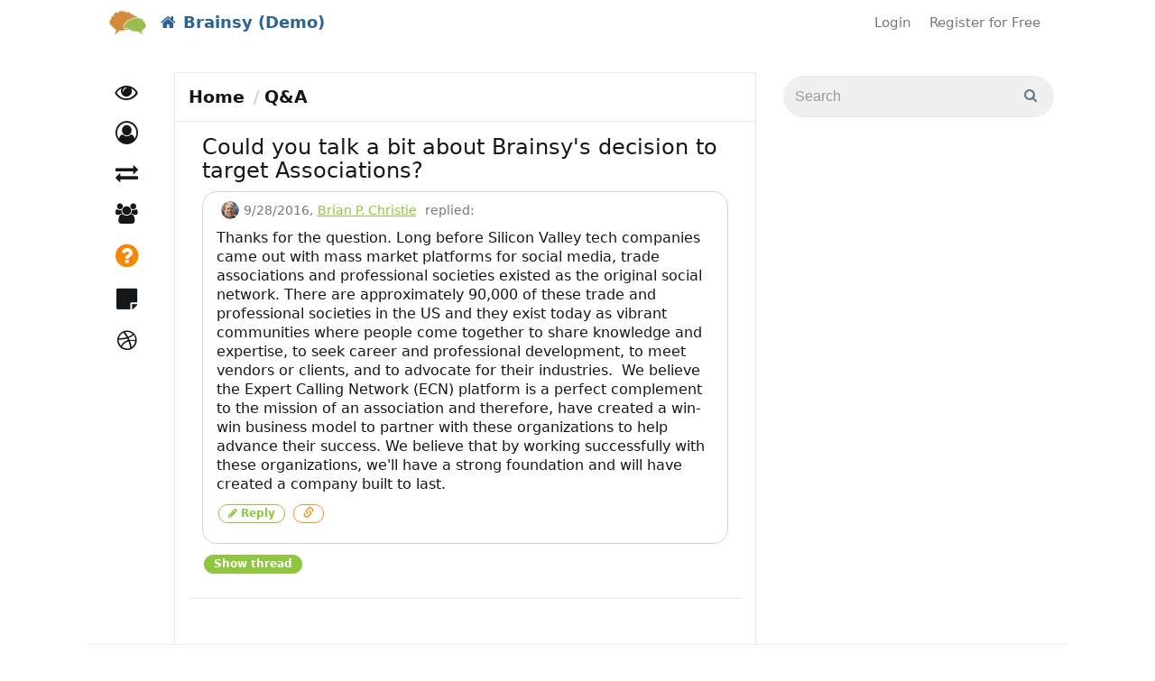

--- FILE ---
content_type: text/html; charset=utf-8
request_url: https://eco.brainsy.com/ask/brianchristie/could-you-talk-a-bit-about-brainsy-s-decision-to-target-associations
body_size: 17429
content:

<!DOCTYPE html>

<html>
<head>
	
	<link rel="dns-prefetch" href="https://www.gstatic.com">
	<link rel="dns-prefetch" href="https://www.google.com">
	<link rel="dns-prefetch" href="https://fonts.gstatic.com">
	<link rel="dns-prefetch" href="https://platform.twitter.com">
	<link rel="dns-prefetch" href="https://www.youtube.com">
	<link rel="dns-prefetch" href="https://www.google-analytics.com">
	<link rel="dns-prefetch" href="https://fonts.googleapis.com">
	<link rel="dns-prefetch" href="https://cdn.syndication.twimg.com">
	<link rel="dns-prefetch" href="https://syndication.twitter.com">
	<link rel="dns-prefetch" href="https://googleads.g.doubleclick.net">

	<meta name="viewport" content="width=device-width, initial-scale=1.0" />
			<title>Could you talk a bit about Brainsy&#39;s decision to target Associations?  - Brainsy Demo</title>
	
	<meta name="description" content='Brian P. Christie replied to . Could you talk a bit about Brainsy&#39;s decision to target Associations? ' />
	<meta name="keywords" content='Brainsy, Branded Media Marketing, Monetize your expertise' />
	<link rel='shortcut icon' type='image/x-icon' href="/image/favicon/b770a7046b16440e84ccb8acf77bf87c" />

	<link href="/Content/moderncss?v=jPQMlNlzk5cJ3nlzyswtAjNlFpPzgQugrI5KUUUPNa01" rel="stylesheet" async />

									<script>
		var isAuthenticated = false;
	</script>
	
	


<style>
		.bgqa-btn-reply {
			padding-bottom: 10px !important;
		}

		.modern-ui #collapseQuestion .ama-message.bgqa-message-item{
			padding-right: 0 !important;
		}

	@media (max-width: 768px) {
		.modern-ui .question-text {
			text-align: justify;
		}
		.modern-ui .content > .ama-message-item{
			padding: 0 !important;
		}
		}
</style>

	<style>
		.alerts {
			position: fixed;
			top: 10px;
			width: 100%;
			margin-right: 20px;
		}

		.disabled-menu a {
			color: gray;
			cursor: not-allowed;
		}

		#categoriesdd li {
			float: none;
			border-radius: 0;
		}

		@media (min-width: 768px) {
			#top-menu-collapse {
				text-align: right;
				margin-left: 0;
			}

			#top-menu-header {
				box-sizing: initial !important;
			}
		}
	</style>


	








	<style>
		#topLevelMenu a.askAnyExpertBtn, #topLevelMenu button.askAnyExpertBtn {
			background: #489eee;
		}
	</style>
	<style>
		#topLevelMenu a.askAnyExpertBtn, #topLevelMenu button.askAnyExpertBtn {
			border-color: #4ca9ff;
			border-width: 1px;
			border-style: solid;
		}
	</style>
	<style>
		#topLevelMenu a.askAnyExpertBtn:hover, #topLevelMenu button.askAnyExpertBtn:hover {
			background: #4ba9ff !important;
		}
	</style>

	

	<script>
		(function (i, s, o, g, r, a, m) {
			i['GoogleAnalyticsObject'] = r; i[r] = i[r] || function () {
				(i[r].q = i[r].q || []).push(arguments)
			}, i[r].l = 1 * new Date(); a = s.createElement(o),
				m = s.getElementsByTagName(o)[0]; a.async = 1; a.src = g; m.parentNode.insertBefore(a, m)
		})(window, document, 'script', '//www.google-analytics.com/analytics.js', 'ga');
			ga('create', 'UA-54878304-1');	

			ga('create', 'UA-67342206-1', 'auto', { 'name': 'sponsor0' });	
					ga('send', 'pageview');
					ga('sponsor0.send', 'pageview');

	</script>

	<!--[if lt IE 9]>
		<script src="https://oss.maxcdn.com/libs/html5shiv/3.7.0/html5shiv.js"></script>
		<script src="https://oss.maxcdn.com/libs/respond.js/1.4.2/respond.min.js"></script>
	<![endif]-->
</head>
<body class="modern-ui ">
	<input name="__RequestVerificationToken" type="hidden" value="B9l02lPLkXuyN2usP9XdQPCEj8mvFXpVGFvUuFfZimXwId3nQkI2nxS46NdtvZ228xh6E6ksLrUVFIrXzVzzRlBaztLdcnmAfbm1Hp2BLBs1" />
	<div id="header">
		

		<nav class="navbar navbar-default navbar-ecn" style="margin-bottom: 0;">


			<div class="container-fluid navbar-wrapper">
				<div class="header_company-logo navbar-logo">
					
						<a href="/">
							<img src="/image/sitelogo/f21bd58629814b2fa182f05905e2baeb" alt="" />
						</a>
				</div>
				<div class="navbar-header" id="top-menu-header" style="box-sizing: initial;">
					<button type="button" class="navbar-toggle collapsed" data-toggle="collapse" data-target="#top-menu-collapse" aria-expanded="false">
						<span class="sr-only">Toggle navigation</span>
						<span class="icon-bar"></span>
						<span class="icon-bar"></span>
						<span class="icon-bar"></span>
					</button>
						<a href="/" class="navbar-brand">
							<i class="fa fa-home"></i>
							<span>Brainsy (Demo)</span>
						</a>
				</div>
				<div class="collapse navbar-collapse" id="top-menu-collapse">
					<ul class="nav navbar-nav navbar-right" id="topLevelMenu">
							<li>
								<a href="/account/login" class="tm-login">Login</a>
							</li>
								<li>
									<a href="/account/register" class="tm-register">Register for Free</a>
								</li>
													<li style="display:none;">
								<div class="hidden-xs">
									<a id="search-link" href="#" class="tm-search">Search</a>
									<div id="search-popup">
										<form action="/Search" class="form-inline pull-right" role="search" method="GET">
											<p id="popup-pointer"></p>
											<p>
												<input class="form-control" id="search" name="search" placeholder="Search" type="text" value="" /><input type="submit" value="" style="top: 10px" />
											</p>

										</form>
									</div>
								</div>
								<div class="visible-xs-block">
									<form action="/Search" class="" role="search" method="GET">
										<div class="input-group">
											<input class="form-control" id="search" name="search" placeholder="Search" type="text" value="" />
											<span class="input-group-btn">
												<button type="submit" value="" class="btn btn-default">
													<i class="fa fa-search" aria-hidden="true"></i>
												</button>
											</span>
										</div>
									</form>
								</div>
							</li>
					</ul>
				</div>
			</div>
		</nav>


	</div>

	<div class="main-container" id="js-container">
		<div class="main-container-content">
			<div class="navigation_wrap bottomMenu" id="sideNativation">
				<div class="navigation">
					<ul class="mainmenu">


	<li class="" data-tab-name="Feed"><a href="/feed" class="exp-tabs_icon-feed"><span class="exp-tabs_text">Discover</span></a></li>

	<li class="categories-dropdown dropdown " data-tab-name="Categories" style="z-index: 991;">
		<a href="/people/browse/1"
		   class="dropdown-toggle exp-tabs_icon-expert" role="button" aria-haspopup="true" aria-expanded="false"><span class="exp-tabs_text">Contributors<span class="caret"></span></span></a>
		<ul class="dropdown-menu" id="categoriesdd">
					<li class=""><a href="/people/associations">Associations</a></li>
					<li class=""><a href="/people/innovation">Innovation</a></li>
					<li class=""><a href="/people/outdoors">Outdoors</a></li>
					<li class=""><a href="/people/personal-branding">Personal Branding</a></li>
					<li class=""><a href="/people/social-media">Social Media</a></li>
					<li class=""><a href="/people/super-connectors">Super-Connectors</a></li>
					<li class=""><a href="/people/travel-2">Travel</a></li>
		</ul>
	</li>
				<li class=" " data-tab-name="BuyersGuide">
					<a href="/listing" class=" exp-tabs_icon-buyers-guide"><span class="exp-tabs_text">Ecosystem</span></a>
				</li>
					<li class="" data-tab-name="Ama">
						<a href="/g" class="exp-tabs_icon-groups"><span class="exp-tabs_text">Groups</span></a>
					</li>
				<li class="active-tab " data-tab-name="Ama">
					<a href="/ask" class="exp-tabs_icon-qa"><span class="exp-tabs_text">Q&amp;A</span></a>
				</li>
				<li class="" data-tab-name="Kb">
					<a href="/kb" class="exp-tabs_icon-knowledge"><span class="exp-tabs_text">Knowledge</span></a>
				</li>
					<li class="unsortable" data-tab-name=""><a href="https://www.brainsy.com"><span class="exp-tabs_text">Brainsy Home</span></a></li>




					</ul>
				</div>
			</div>

			<div class="container-fluid main-content" role="main">

				<div class="content-wrap">

					<div class="main-content_filter">

					</div>

					<div class="js-main-content">
						


						<div class="content_wrapper">
							<div class="content">
								


<ol class="breadcrumb" style="background-color: transparent; padding-left: 0; margin-top: 10px; margin-bottom: 0;">
	<li><a href="/">Home</a></li>
	<li><a href="/ask">Q&A</a></li>
	
</ol>

<div class="ama-message-item">
	<h1 class="ama-message-item-title">
		<a href="/ask/could-you-talk-a-bit-about-brainsy-s-decision-to-target-associations">
			Could you talk a bit about Brainsy&#39;s decision to target Associations? 
		</a>
	</h1>

	

	<div style="margin-bottom: 15px; border: solid 0.01em transparent; border-left-color: #E5E5E5; border-top-color: #E5E5E5; padding-left: 15px; padding-right: 15px;"
		 class="ama-message bgqa-message-item bg-animate js-ama-message-container " data-id="1660">
		<div class="question-container " style="padding-top: 10px;">

			<div class="question-header">
				<div class="pull-left qa__expert-photo" style="margin-top: 3px; margin-right: 10px;">
<img alt="Brian P. Christie" class="avatar" src="/as/brian-p-christie/picp6tt3sr" />				</div>
				<small class="text-muted"><abbr title="9/28/2016 12:53:12 AM">9/28/2016</abbr>, </small>
				<br />
						<a href="http://eco.brainsy.com/brianchristie"><span>Brian P. Christie</span></a>
				<small class="text-muted">&nbsp;replied:</small>

					<div class="pull-right">
						<div class="addthis_sharing_toolbox" data-url="https://eco.brainsy.com/ask/brianchristie/could-you-talk-a-bit-about-brainsy-s-decision-to-target-associations"
							 data-title="Brian P. Christie answers: Could you talk a bit about Brainsy&#39;s decision to target Associations? "></div>
					</div>
			</div>
			<div class="question-content">
					<div class="question-text dont-break-out" style="margin-top: 10px">
						
<p>Thanks for the question. Long before Silicon Valley tech companies came out with mass market platforms for social media, trade associations and professional societies existed as the original social network. There are approximately 90,000 of these trade and professional societies in the US and they exist today as vibrant communities where people come together to share knowledge and expertise, to seek career and professional development, to meet vendors or clients, and to advocate for their industries.&nbsp; We believe the Expert Calling Network (ECN) platform is a perfect complement to the mission of an association and therefore, have created a win-win business model to partner with these organizations to help advance their success. We believe that by working successfully with these organizations, we'll have a strong foundation and will have created a company built to last.</p>

					</div>
			</div>
		</div>
		<div class="bgqa-btn-reply" style="padding-bottom: 15px; margin-top: 10px; vertical-align: middle;">
							
					<div style="display: inline-block;">
						
						<a href="#" class="replyLinkDlg btn btn-xs btn-blue" id="replyLink1660" data-id="1660"
						   data-root-id="1461" data-expert-id="3RSLCF" data-content=""
						   data-redirect-url="/ask/brianchristie/could-you-talk-a-bit-about-brainsy-s-decision-to-target-associations">
							<i class="fa fa-pencil" aria-hidden="true"></i>
							Reply
						</a>
					</div>
				
			<a href="/ask/brianchristie/could-you-talk-a-bit-about-brainsy-s-decision-to-target-associations" class="btn btn-xs btn-default">
				<span class="glyphicon glyphicon-link"></span>
			</a>
			


														</div>
		<div id="replyFormPlaceholder1660"></div>
		<div style="margin-left: 10px;" id="subMessages1660" class="ama-submessages ama-level-0">
		</div>
	</div>




	<a class="btn btn-primary btn-xs" id="showThreadBtn" role="button" data-toggle="collapse" 
	   href="#collapseQuestion" aria-expanded="false" aria-controls="collapseQuestion"
	   data-show-text="Show thread" data-hide-text="Hide thread">
		Show thread
	</a>

	<div class="collapse" id="collapseQuestion" style="">
		<div class="well" style="padding:0;padding-left: 15px;">
			

	<div class="ama-message-item bg-animate" style="margin: 20px; margin-bottom: 20px; margin-left: 0; margin-right: 10px;">
		<div class="question-container ">
			<div class="question-header">
					<a class="question-author"><span>Anonymous</span></a>
					<small class="text-muted"> asked </small>
						<a href="http://eco.brainsy.com/brianchristie"><span>Brian P. Christie</span></a>
			</div>
			<div class="question-content">
				<h3 style="margin-top: 0; margin-bottom:10px; overflow: hidden;">
					<a href="/ask/could-you-talk-a-bit-about-brainsy-s-decision-to-target-associations">Could you talk a bit about Brainsy&#39;s decision to target Associations? </a>
				</h3>
				<div class="question-text dont-break-out">
					
				</div>
				<div class="question-share-links">
					<a class="icon-img icon-comment" href="/ask/could-you-talk-a-bit-about-brainsy-s-decision-to-target-associations" alt="Comments">
							<span class="comment-count">1</span> <span class="comment-text">comment</span>
					</a>
					<span>|</span>
					<a class="icon-img icon-share" role="button" data-toggle="collapse" href="#shareCollapse1461" aria-expanded="false" aria-controls="collapseExample" alt="Share">
						<span class="comment-text">Share</span>
					</a>
																									<div class="collapse" id="shareCollapse1461">
						<div class="addthis_sharing_toolbox" data-url="https://eco.brainsy.com/ask/could-you-talk-a-bit-about-brainsy-s-decision-to-target-associations"
							 data-title=" answers: True"></div>
					</div>
				</div>
			</div>
		</div>
		
		<div id="replyFormPlaceholder1461"></div>
		<div class="ama-message-question-item ama-level-0" style="margin-left: 20px; margin-top: 20px;" id="subMessages1461">


	<div style="margin-bottom: 15px; border: solid 0.01em transparent; border-left-color: #E5E5E5; border-top-color: #E5E5E5; padding-left: 15px; padding-right: 15px;"
		 class="ama-message bgqa-message-item bg-animate js-ama-message-container " data-id="1660">
		<div class="question-container " style="padding-top: 10px;">

			<div class="question-header">
				<div class="pull-left qa__expert-photo" style="margin-top: 3px; margin-right: 10px;">
<img alt="Brian P. Christie" class="avatar" src="/as/brian-p-christie/picp6tt3sr" />				</div>
				<small class="text-muted"><abbr title="9/28/2016 12:53:12 AM">9/28/2016</abbr>, </small>
				<br />
						<a href="http://eco.brainsy.com/brianchristie"><span>Brian P. Christie</span></a>
				<small class="text-muted">&nbsp;replied:</small>

			</div>
			<div class="question-content">
					<div class="question-text dont-break-out" style="margin-top: 10px">
						
<p>Thanks for the question. Long before Silicon Valley tech companies came out with mass market platforms for social media, trade associations and professional societies existed as the original social network. There are approximately 90,000 of these trade and professional societies in the US and they exist today as vibrant communities where people come together to share knowledge and expertise, to seek career and professional development, to meet vendors or clients, and to advocate for their industries.&nbsp; We believe the Expert Calling Network (ECN) platform is a perfect complement to the mission of an association and therefore, have created a win-win business model to partner with these organizations to help advance their success. We believe that by working successfully with these organizations, we'll have a strong foundation and will have created a company built to last.</p>

					</div>
			</div>
		</div>
		<div class="bgqa-btn-reply" style="padding-bottom: 15px; margin-top: 10px; vertical-align: middle;">
							
					<div style="display: inline-block;">
						
						<a href="#" class="replyLinkDlg btn btn-xs btn-blue" id="replyLink1660" data-id="1660"
						   data-root-id="1461" data-expert-id="3RSLCF" data-content=""
						   data-redirect-url="/ask/brianchristie/could-you-talk-a-bit-about-brainsy-s-decision-to-target-associations">
							<i class="fa fa-pencil" aria-hidden="true"></i>
							Reply
						</a>
					</div>
				
			<a href="/ask/brianchristie/could-you-talk-a-bit-about-brainsy-s-decision-to-target-associations" class="btn btn-xs btn-default">
				<span class="glyphicon glyphicon-link"></span>
			</a>
			


														</div>
		<div id="replyFormPlaceholder1660"></div>
		<div style="margin-left: 10px;" id="subMessages1660" class="ama-submessages ama-level-1">
		</div>
	</div>


		</div>
	</div>



		</div>
	</div>
	<p></p>
	<div class="hidden">
		<script type="text/template" id="replyFormContainer">
			
<div class="reply-form-placeholder">
<form action="/ama/newanonymousquestion" data-ajax="true" data-ajax-begin="ama.submitMessage" data-ajax-method="POST" data-ajax-mode="replace" data-ajax-success="ama.newMessageSuccess" data-ajax-update="#replyFormPlaceholder" id="form0" method="post" style="width:100%;"><input id="ExpertCommonId" name="ExpertCommonId" type="hidden" value="3RSLCF" /><input data-val="true" data-val-number="The field ParentMessageId must be a number." id="ParentMessageId" name="ParentMessageId" type="hidden" value="" /><input data-val="true" data-val-number="The field RootMessageId must be a number." id="RootMessageId" name="RootMessageId" type="hidden" value="" /><input data-val="true" data-val-number="The field Id must be a number." id="Id" name="Id" type="hidden" value="" />				<div class="form-group title-editor">
					<h3>Write a question here ...<span class="text-danger">&nbsp;(Free)</span></h3>
					<input autocomplete="off" class="form-control" data-val="true" data-val-maxlength="Question: 288 characters maximum" data-val-maxlength-max="288" data-val-minlength="Question: 10 characters mininum" data-val-minlength-min="10" data-val-required="Question: 10 characters mininum" id="Title" name="Title" type="text" value="" />
				</div>
				<div class="form-group radio">
					<label>
						<input class="anonymousQuestionRB" data-val="true" data-val-required="The NewUserRegistration field is required." id="NewUserRegistration" name="NewUserRegistration" onchange="ama.newUserRegistrationChanged($(this));" type="radio" value="False" />
						Post Anonymously
					</label>
				</div>
				<div class="form-group radio">
					<label>
						<input checked="checked" id="NewUserRegistration" name="NewUserRegistration" onchange="ama.newUserRegistrationChanged($(this));" type="radio" value="True" />
						Register when submitting your Question (and receive a notification when an Answer is posted).
						Existing users <a href="/account/login?returnUrl=https%3A%2F%2Feco.brainsy.com%2Fask%2Fbrianchristie%2Fcould-you-talk-a-bit-about-brainsy-s-decision-to-target-associations" id="saveBeforeLoginBtn">Login</a>.
					</label>
				</div>
				<div id="newUserRegistrationFields" class="newUserRegistrationFields">
					<div class="row">
						<div class="col-sm-6">
							<label for="FirstName">First Name</label>
							<input class="form-control" data-val="true" data-val-maxlength="The field FirstName must be a string or array type with a maximum length of &#39;64&#39;." data-val-maxlength-max="64" id="FirstName" name="FirstName" placeholder="First Name" type="text" value="" />
						</div>
						<div class="col-sm-6">
							<label for="LastName">Last Name</label>
							<input class="form-control" data-val="true" data-val-maxlength="The field LastName must be a string or array type with a maximum length of &#39;64&#39;." data-val-maxlength-max="64" id="LastName" name="LastName" placeholder="Last Name" type="text" value="" />
						</div>
						<div class="col-sm-12" style="margin-top: 10px;">
							<label for="Email">Email address (not shared)</label>
							<input class="form-control" id="Email" name="Email" placeholder="Email Address" type="text" value="" />
						</div>
					</div>
					<div class="form-group">
						<label style="font-weight: normal;">By registering, you agree to the <a href="http://www.brainsy.social/terms" target="_blank">Site website Terms</a>. (Expert will receive Question after email address confirmed).</label>
					</div>
				</div>
				<div class="form-group">
					<label>
						<span class="text-danger">Questions and replies are posted publicly on the Site website.</span>
					</label>
					<textarea class="form-control" cols="100" data-html="0" id="Text" name="Text" placeholder="Add any details here (recommended)" rows="5" style="width: 100%;">
</textarea>
				</div>
				<div class="form-group">
					<div id="recaptcha"></div>
				</div>
				<div class="form-group">
					<input type="submit" value="Submit" class="btn btn-primary" />
				</div>
</form>
</div>
		</script>
	</div>
</div>


							</div>
						</div>

					</div>
				</div>

				<div class="side-panel">
						<form action="/Search" class="search-form main-search-form" role="search" method="GET">
							<div class="input-group">
								<input class="form-control" id="search" name="search" placeholder="Search" type="text" value="" />
								<span class="input-group-btn">
									<button type="submit" value="" class="btn btn-default">
										<i class="fa fa-search" aria-hidden="true"></i>
									</button>
								</span>
							</div>
						</form>
					
					


				</div>



			</div>

		</div>
		<div id="footer" class="clearfix">
			<div class="default-footer">
				<div class="footer-social-icons">
							<span class="fa-stack fa-lg">
								<a href="http://www.brainsy.com" target="_blank" id="icon-Website">
									<i class="fa fa-circle fa-stack-2x" style="color:RGB(84,84,84)"></i>
									<i class="fa fa-dribbble fa-stack-1x fa-inverse"></i>
								</a>
							</span>
				</div>

				<div class="skins" style="display:none;">
					
<li class="switch-views_wrap">
	<div class="switch-views">
		<a href="/layout/setfixedlayout" class="active">
			<span class="glyphicon glyphicon-th-large" aria-hidden="true"></span>
		</a>

		<a href="/layout/setwidelayout" class="inactive">
			<span class="glyphicon glyphicon-th-list glyphicon-flip" aria-hidden="true"></span>
		</a>
	</div>
</li>
					ECO Sponsor: Brainsy, Inc. 
				</div>

				<div class="footer-menu">
					<a href="http://www.brainsy.social/terms">Terms</a> <a href="http://www.brainsy.social/policy">Privacy</a> <a href="#" id="feedbackDlgBtn">Feedback & Support</a>
				</div>

				<p class="copyright">Powered by Brainsy, Inc. (Patented and Patents Pending)</p>
			</div>
				<div style="padding: 15px; padding-left: 0;" class="custom-footer">
					<div class="formatted-content" ></div>
				</div>
		</div>

	</div>

	<script src="/bundles/ecn_modern?v=QbJyAM2TKf8GUg5j0BVlkvWlDNbOaLLw10746o7-Fy81"></script>

	<script>
	var __recaptcha_widgetRenderCallsArr = __recaptcha_widgetRenderCallsArr || [];
	var recaptcha_key = "6LcBTxQTAAAAADGrvvWDET08xK61Uii_zpptw2Gp";
</script>



	
<script type="text/javascript">
	ecn.skin.systemShortName = 'Site';
	ecn.skin.systemFileBrowserTitle = 'ECO File Browser';
	ecn.systemSettings.ui.maxAttachSize = 10;
	ecn.isAuthenticated = false;
	ecn.profile.isExpert = false;
	ecn.registrationPopupDelay = 30;
	ecn.filePickerUrl = '/filemanager/filepicker';
	ecn_phones.resend_url = '/phones/resendcode';

	ecn.setModeratorPostsCount(0);
	ecn.setModeratorAmaMessagesCount(0);
	ecn.setModeratorSuggestedLinksCount(0);

	ecn.setSponsorPendingGroupsCount(0);

	ecn.setExpertCallQueueLength(0);
	ecn.setUserCallQueueLength(0);
	ecn.setInCallQueueLength(0);

	ecn.setSkippedNotificationsCountAma(0);
	ecn.setSkippedNotificationsCountGroups(0);

	ecn.setNotificationsInGroupsCount(0);
	ecn.setGroupsCommitmentsCount(0);

	ecn.setAmaNewQuestionsCount(0)
	ecn.setBuyersGuideNewQuestionsCount(0)
	ecn.setUserMentionsCount(0)

	ecn.enableHashtagsInFeed = true;
	ecn.enableHashtagsInKb =  true;
	ecn.enableHashtagsInGroups =  true;
	ecn.enableHashtagsInAma =  true;
	ecn.enableHashtagsInBgAma =  false;

	ecn.logoutTimer = 0;
</script>

<div class="modal fade" tabindex="-1" role="dialog" id="upvotesListPopup">
	<div class="modal-dialog" role="document">
		<div class="modal-content">
			<div class="modal-header">
				<button type="button" class="close" data-dismiss="modal" aria-label="Close"><span aria-hidden="true">&times;</span></button>
				<h4 class="modal-title">Upvotes</h4>
			</div>
			<div class="modal-body" id="upvotesListPopupBody">

			</div>
		</div>
	</div>
</div>
	<script>
		ecn.modernLayout = true;
		ecn.tinyMceCustomStylesFile = '/content/tinymce/content_modern.css';
	</script>


	<div class="modal fade" id="feedbackDlg" tabindex="-1" role="dialog" aria-labelledby="myModalLabel" aria-hidden="true">
		<div class="modal-dialog">
			<div class="modal-content" style="padding: 15px;" id="feedbackDlgContent">

			</div>
		</div>
	</div>

	<script type="text/template" id="feedbackDlgBodyTemplate">
		<iframe title="Feedback Form" class="freshwidget-embedded-form" id="freshwidget-embedded-form"
				src="https://brainsy.freshdesk.com/widgets/feedback_widget/new?&widgetType=embedded&screenshot=No&captcha=yes" scrolling="no"
				height="500px" width="100%" frameborder="0"></iframe>
	</script>


	<div class="modal fade" id="shareCommentDlg" tabindex="-1" role="dialog" aria-labelledby="myModalLabel" aria-hidden="true">
		<div class="modal-dialog">
			<div class="modal-content">
				<div class="modal-header">
					<button type="button" class="close" data-dismiss="modal" aria-label="Close"><span aria-hidden="true">&times;</span></button>
					<h4 class="modal-title">Share something...</h4>
				</div>
				<div class="modal-body" style="padding: 30px;">
					<div class="share-bar-container">
					</div>
				</div>

			</div>
		</div>
	</div>

	<div id="shareContentResult" style="display: none;">
		<div class="alert alert-info text-info">
			Your content was sent. <a href="/feed">View</a>
		</div>
	</div>


	<script type="text/javascript">

		$(document).ready(function () {
			// http://stackoverflow.com/questions/7703878/how-can-i-hold-twitter-bootstrap-popover-open-until-my-mouse-moves-into-it/23820526#23820526
			var originalLeave = $.fn.popover.Constructor.prototype.leave;
			$.fn.popover.Constructor.prototype.leave = function (obj) {
				var self = obj instanceof this.constructor ?
					obj : $(obj.currentTarget)[this.type](this.getDelegateOptions()).data('bs.' + this.type);
				var container, timeout;

				originalLeave.call(this, obj);

				if (obj.currentTarget) {
					if (false === self.options.container) {
						container = $(obj.currentTarget).siblings('.popover');
					}
					else {
						container = $('.popover', self.options.container);
					}
					timeout = self.timeout;
					container.one('mouseenter', function () {
						clearTimeout(timeout);
						container.one('mouseleave', function () {
							$.fn.popover.Constructor.prototype.leave.call(self, self);
						});
					});
				}
			};

			$('.toolTipItem').popover({ delay: { show: 0, hide: 500 }, trigger: 'hover', title: 'Hint', placement: 'auto' });
		});
		$(document).ready(function () {
			$("#search-link").click(function () {
				$("#search-popup").fadeToggle();
				return false;
			});
		});

	</script>

	
	
<div class="modal" tabindex="-1" role="dialog" id="newReplyDlg">
	<div class="modal-dialog modal-dialog-primary" role="document">
		<div class="modal-content">
			<div class="modal-header">
				<button type="button" class="close" data-dismiss="modal" aria-label="Close"><span aria-hidden="true">&times;</span></button>
				<img src="" style="display: none;" class="ask-expert-avatar" />
				<h4 class="modal-title">
					Type your reply
				</h4>
			</div>

			<div class="modal-body" id="newReplyDlgBody">
				
<div class="reply-form-placeholder">
<form action="/ama/newanonymousquestion" data-ajax="true" data-ajax-begin="ama.submitMessage" data-ajax-method="POST" data-ajax-mode="replace" data-ajax-success="ama.newMessageSuccess" data-ajax-update="#replyFormPlaceholder" id="form1" method="post" style="width:100%;"><input id="ExpertCommonId" name="ExpertCommonId" type="hidden" value="" /><input data-val="true" data-val-number="The field ParentMessageId must be a number." id="ParentMessageId" name="ParentMessageId" type="hidden" value="" /><input data-val="true" data-val-number="The field RootMessageId must be a number." id="RootMessageId" name="RootMessageId" type="hidden" value="" /><input data-val="true" data-val-number="The field Id must be a number." id="Id" name="Id" type="hidden" value="" />				<input name="replyPopup" value="True" type="hidden" />
				<input name="Title" value="##########" type="hidden" />
				<div class="form-group radio">
					<label>
						<input class="anonymousQuestionRB" data-val="true" data-val-required="The NewUserRegistration field is required." id="NewUserRegistration" name="NewUserRegistration" onchange="ama.newUserRegistrationChanged($(this));" type="radio" value="False" />
						Post Anonymously
					</label>
				</div>
				<div class="form-group radio">
					<label>
						<input checked="checked" id="NewUserRegistration" name="NewUserRegistration" onchange="ama.newUserRegistrationChanged($(this));" type="radio" value="True" />
						Register when submitting your Question (and receive a notification when an Answer is posted).
						Existing users <a href="/account/login?returnUrl=https%3A%2F%2Feco.brainsy.com%2Fask%2Fbrianchristie%2Fcould-you-talk-a-bit-about-brainsy-s-decision-to-target-associations" id="saveBeforeLoginBtn">Login</a>.
					</label>
				</div>
				<div id="newUserRegistrationFields" class="newUserRegistrationFields">
					<div class="row">
						<div class="col-sm-6">
							<label for="FirstName">First Name</label>
							<input class="form-control" data-val="true" data-val-maxlength="The field FirstName must be a string or array type with a maximum length of &#39;64&#39;." data-val-maxlength-max="64" id="FirstName" name="FirstName" placeholder="First Name" type="text" value="" />
						</div>
						<div class="col-sm-6">
							<label for="LastName">Last Name</label>
							<input class="form-control" data-val="true" data-val-maxlength="The field LastName must be a string or array type with a maximum length of &#39;64&#39;." data-val-maxlength-max="64" id="LastName" name="LastName" placeholder="Last Name" type="text" value="" />
						</div>
						<div class="col-sm-12" style="margin-top: 10px;">
							<label for="Email">Email address (not shared)</label>
							<input class="form-control" id="Email" name="Email" placeholder="Email Address" type="text" value="" />
						</div>
					</div>
					<div class="form-group">
						<label style="font-weight: normal;">By registering, you agree to the <a href="http://www.brainsy.social/terms" target="_blank">Site website Terms</a>. (Expert will receive Question after email address confirmed).</label>
					</div>
				</div>
				<div class="form-group">
					<label>
						<span class="text-danger">Questions and replies are posted publicly on the Site website.</span>
					</label>
					<textarea class="form-control" cols="100" data-html="0" id="Text" name="Text" placeholder="Add any details here (recommended)" rows="5" style="width: 100%;">
</textarea>
				</div>
				<div class="form-group">
					<div id="recaptcha"></div>
				</div>
				<div class="form-group">
					<input type="submit" value="Submit" class="btn btn-primary" />
				</div>
</form>
</div>
			</div>
		</div>
	</div>
</div>
	<div class="modal fade" id="confirmSubmitDlg" tabindex="-1" role="dialog" aria-labelledby="myModalLabel" aria-hidden="true">
	<div class="modal-dialog">
		<div class="modal-content">
			<div class="modal-header">
				<button type="button" class="close" data-dismiss="modal" aria-hidden="true">&times;</button>
				<h4 class="modal-title" id="myModalLabel">Confirm</h4>
			</div>
			<div class="modal-body confirm-text">
				Are you sure you want to delete?
			</div>
			<div class="modal-footer">
				<a href="#" class="btn btn-danger" id="confirmSubmitBtn" data-dismiss="modal">DELETE</a>
				<button type="button" class="btn btn-default" data-dismiss="modal" id="cancelSubmitBtn">CANCEL</button>
			</div>
		</div>
	</div>
</div>
<script>
	var confirmForm = null;
	$('#confirmSubmitBtn').click(function (e) {
		e.preventDefault();
		if ($(this).attr('data-replace-item-id') != undefined) {
			var id = $(this).attr('data-replace-item-id');
			$.ajax({
				type: 'POST',
				url: $(this).attr('href'),
			}).done(function (data) {
				$('#' + id).html(data);
			});
		}
		else if (confirmForm != null) {
			ecn.showSimpleProgressDialog();
			confirmForm.submit();
		}
	});
	$('button.confirm-submit-btn').bind('click', function (obj) {
		obj.preventDefault();
		if ($(this).attr('data-confirm-button') != undefined)
			$('#confirmSubmitBtn').html($(this).attr('data-confirm-button'));
		if ($(this).attr('data-cancel-button') != undefined)
			$('#cancelSubmitBtn').html($(this).attr('data-cancel-button'));
		var text = $(this).attr('data-cancel-request');
		if (text != undefined) {
			$('.confirm-text').html(text);
		}
		confirmForm = $(this).parent();
		$('#confirmSubmitDlg').modal();
	});
</script>

	

<div class="modal" tabindex="-1" role="dialog" id="embedVideoDlg">
	<div class="modal-dialog modal-dialog-primary" role="document">

		<div class="modal-content">
			<div class="modal-header">
				<button type="button" class="close" data-dismiss="modal" aria-label="Close"><span aria-hidden="true">&times;</span></button>
				<h4 class="modal-title">
					Embed video answer
				</h4>
			</div>
			<div class="modal-body clearfix">
				<div class="col-sm-6" id="videoPreviewContainer">
				</div>
				<div class="col-sm-6">
					<textarea id="embedVideoAnswerText" readonly style="height: 200px;">
					</textarea>
				</div>
			</div>
			<div class="modal-footer">
				<button type="button" class="btn btn-default" id="copyEmbeddedCodeBtn">Copy</button>
			</div>
		</div>
	</div>
</div> 
	<script src="/bundles/ama?v=CcPA3DjANUiTsaAocchk9kDdr2qUuxYBisDOPO-HsuU1"></script>

	<script>
		$('#showThreadBtn').click(function (e) {
			if ($(this).attr('aria-expanded') == 'true')
				$(this).html($(this).attr('data-show-text'));
			else
				$(this).html($(this).attr('data-hide-text'));
		});
		ama.expertId = '3RSLCF';
		$(document).ready(function () {
			var url = window.location.href;
			if (url.match('#thread')) {
				$('#showThreadBtn').click();
			}
		});
	</script>


	<div class="modal fade modal-lg" id="chooseAttachedImageDlg" tabindex="-1" role="dialog" aria-labelledby="myModalLabel" aria-hidden="true">
		<div class="modal-dialog">
			<div class="modal-content">
				<div class="modal-header">
					<button type="button" class="close" data-dismiss="modal" aria-hidden="true">&times;</button>
					<h4 class="modal-title" id="myModalLabel">Select file...</h4>
				</div>
				<div class="modal-body">
				</div>
				<div class="modal-footer">
					<button type="button" class="btn btn-danger" data-dismiss="modal" id="removeImageBtn">Remove</button>
					<button type="button" class="btn btn-default" data-dismiss="modal">CANCEL</button>
				</div>
			</div>
		</div>
	</div>

	
<div class="modal fade" tabindex="-1" role="dialog" id="repostWithCommentDlg" style="z-index: 1100;">
	<div class="modal-dialog" role="document">
		<div class="modal-content" style="z-index: 22000">
			<div class="modal-header">
				<button type="button" class="close" data-dismiss="modal" aria-label="Close"><span aria-hidden="true">&times;</span></button>
				<h4 class="modal-title">Repost with comment</h4>
			</div>
			<div class="modal-body">
				<div class="form-group">
					<select class="form-control" id="repostViewingPermission" name="viewingPermission"><option value="0">Public: Visible to anyone on or off this site</option>
<option value="2">My Connections: Visible only to your connections.</option>
</select>
				</div>
				<div class="form-group">
					<textarea cols="20" id="repostCommentEdit" name="Comment" placeholder="Begin typing your comment ..." rows="2">
</textarea>
				</div>
				<div class="form-group" id="repostPreview">

				</div>
			</div>
			<div class="modal-footer">
				<button type="button" class="btn btn-default" data-dismiss="modal">Close</button>
				<button type="button" class="btn btn-success js-post-repost-with-comment" data-dismiss="modal">Repost</button>
			</div>
		</div>
	</div>
</div>


<div class="modal fade" tabindex="-1" role="dialog" id="feedProhibitedContentActionsDlg" style="z-index: 1100; ">
	<div class="modal-dialog" role="document" style="max-width: 240px;">
		<div class="modal-content" style="z-index: 22000">
			<div class="modal-header">
				<button type="button" class="close" data-dismiss="modal" aria-label="Close"><span aria-hidden="true">&times;</span></button>
				<h4 class="modal-title">Post not sent</h4>
			</div>
			<div class="modal-body">

				<p>
					We’re sorry, but we weren’t able to send your Post. Would you like to revise and retry or save this Post in drafts?
				</p>
				<div class="" style="text-align:center;">
					<button type="button" class="btn btn-default" style="width: 100%;" id="confirmSaveFeedDraftBtn">Save to Drafts</button>
					<button type="button" class="btn btn-default" style="width: 100%;" data-dismiss="modal">Revise & Retry</button>
					<button type="button" class="btn btn-danger" style="width: 100%;" id="deleteProhibitedContentBtn">Delete & Cancel</button>
				</div>
			</div>
		</div>
	</div>
</div>


<div class="modal" tabindex="-1" role="dialog" id="contentDialog" style="z-index: 1100; ">
	<div class="modal-dialog" role="document">
		<div class="modal-content" style="z-index: 22000">
			<div class="modal-header">
				<button type="button" class="close" data-dismiss="modal" aria-label="Close"><span aria-hidden="true">&times;</span></button>
				<div class="modal-header-content" style="font-weight: bold;"></div>
			</div>
			<div class="modal-body">

			</div>
			<div class="modal-footer">
				<button type="button" class="btn btn-danger" data-dismiss="modal">Close</button>
				<button type="button" class="btn print-dialog-btn pull-left" style="display: none;">
					<i class="fa fa-print" aria-hidden="true"></i>
				</button>
			</div>
		</div>
	</div>
</div>

<div id="simpleProgressPopup">
	<div style="width: 100px; margin-left: auto; margin-right: auto; margin-top: 45vh;">
		<i class="fa fa-spinner fa-spin fa-3x fa-fw"></i>
	</div>
</div>

	<div class="modal fade modal-lg" id="giveGiftDlg" tabindex="-1" role="dialog" aria-labelledby="giveGiftDlgLabel" aria-hidden="true">
		<div class="modal-dialog">
			<div class="modal-content">
				<div class="modal-header">
					<button type="button" class="close" data-dismiss="modal" aria-hidden="true">&times;</button>
					<h4 class="modal-title" id="giveGiftDlgLabel">Give a gift</h4>
				</div>
				<div class="modal-body" id="giveGiftDlgBody">
				</div>
				<div class="modal-body" id="giveGiftDlgBodyLoader" style="text-align: center;">
					<i class="fa fa-spinner fa-spin fa-3x fa-fw"></i>
				</div>
			</div>
		</div>
	</div>

	<script>
		$("abbr.timeago").timeago();
		$(document).ready(function () {
			$('[data-toggle="popover"]').popover({ container: 'body', placement: 'auto', trigger: 'click hover' });
		});
	</script>
	
<div class="modal fade" tabindex="-1" role="dialog" id="confirm-phone-dlg" style="z-index: 1100;">
	<div class="modal-dialog" role="document">
		<div class="modal-content" style="z-index: 22000">
			<div class="modal-header">
				<button type="button" class="close" data-dismiss="modal" aria-label="Close"><span aria-hidden="true">&times;</span></button>
				<h4 class="modal-title">Confirm your phone <span class="phone-number"></span></h4>
			</div>
			<div class="modal-body" id="confirm-phone-form">
				
			</div>
			<div class="modal-footer">
				<button type="button" class="btn btn-default" data-dismiss="modal">Close</button>
			</div>
		</div>
	</div>
</div>
	
	<div class="alerts" id="alert_placeholder" style="z-index: 1001">

	</div>
	<div id="newAmaMessageDlgContainer">
	</div>
	<script id="newAmaMessageDlgTemplate" type="text/template">
		
<div class="modal" tabindex="-1" role="dialog" id="askQuestionDlg">
	<div class="modal-dialog modal-dialog-primary" role="document" id="replyFormPlaceholder0">
		<div class="modal-content">

				<div class="modal-header" >
					<button type="button" class="close" data-dismiss="modal" aria-label="Close"><span aria-hidden="true">&times;</span></button>
					<img src="" style="display: none;" class="ask-expert-avatar"/>
					<h4 class="modal-title" >
						Asking
						<span>all experts on Brainsy (Demo)</span>
					</h4>
				</div>
<form action="/ama/newanonymousquestion" data-ajax="true" data-ajax-begin="ama.submitMessageFromPopup" data-ajax-method="POST" data-ajax-success="ama.newMessageFromPopupSuccess" id="form2" method="post" style="width:100%;">					<div class="modal-body">
						<div>
							<div class="reply-form-placeholder" style="border: 0; margin: 0; padding: 0;">
<input id="ExpertFullName" name="ExpertFullName" type="hidden" value="" /><input data-val="true" data-val-required="The PopupDlg field is required." id="PopupDlg" name="PopupDlg" type="hidden" value="True" /><input id="ExpertCommonId" name="ExpertCommonId" type="hidden" value="" /><input data-val="true" data-val-number="The field ParentMessageId must be a number." id="ParentMessageId" name="ParentMessageId" type="hidden" value="" /><input data-val="true" data-val-number="The field RootMessageId must be a number." id="RootMessageId" name="RootMessageId" type="hidden" value="" />									<div class="form-group title-editor">
										<h3 style="margin-top: 0;">Write a question here ...<span class="text-danger">&nbsp;(Free)</span></h3>
										<textarea autocomplete="off" class="form-control length-counter" cols="80" data-counter-id="#questionLengthCounter" data-val="true" data-val-maxlength="Question: 288 characters maximum" data-val-maxlength-max="288" data-val-minlength="Question: 10 characters mininum" data-val-minlength-min="10" data-val-required="Question: 10 characters mininum" id="Title" maxlength="288" minlength="10" name="Title" placeholder="My question is..." rows="3">
</textarea>
										<div id="questionLengthCounter"></div>
									</div>
									<div class="form-group" style="margin-bottom: 0;">
										<label>
											<span class="text-danger" id="warningIfToAllExperts">
												Questions and replies are posted publicly on the Site website.
												<a href="/people/browse/1" target="_blank">View featured experts.</a>
											</span>
											<span class="text-danger" id="warningIfToOneExperts">
												Questions and replies are posted publicly on the Site website.
												If an expert declines to answer your question, it may be passed along to others.
												
											</span>
										</label>
									</div>
									<div class="form-group radio">
										<label>
											<input class="anonymousQuestionRB" data-val="true" data-val-required="The NewUserRegistration field is required." id="NewUserRegistration" name="NewUserRegistration" onchange="ama.newUserRegistrationChanged($(this));" type="radio" value="False" />
											Post Anonymously
										</label>
									</div>
									<div class="form-group radio">
										<label>
											<input checked="checked" id="NewUserRegistration" name="NewUserRegistration" onchange="ama.newUserRegistrationChanged($(this));" type="radio" value="True" />
											Register when submitting your Question (and receive a notification when an Answer is posted).
											Existing users <a href="/account/login?returnUrl=https%3A%2F%2Feco.brainsy.com%2Fask%2Fjendalton%2Fany-idea-as-to-how-linkedin-determined-its-influencer-cohort" id="saveBeforeLoginBtn">Login</a>.
										</label>
									</div>
									<div id="newUserRegistrationFields" class="newUserRegistrationFields">
										<div class="row">
											<div class="col-sm-6">
												<label for="FirstName">First Name</label>
												<input class="form-control" data-val="true" data-val-maxlength="The field FirstName must be a string or array type with a maximum length of &#39;64&#39;." data-val-maxlength-max="64" id="FirstName" name="FirstName" placeholder="First Name" type="text" value="" />
											</div>
											<div class="col-sm-6">
												<label for="LastName">Last Name</label>
												<input class="form-control" data-val="true" data-val-maxlength="The field LastName must be a string or array type with a maximum length of &#39;64&#39;." data-val-maxlength-max="64" id="LastName" name="LastName" placeholder="Last Name" type="text" value="" />
											</div>
											<div class="col-sm-12" style="margin-top: 10px;">
												<label for="Email">Email address (not shared)</label>
												<input class="form-control" id="Email" name="Email" placeholder="Email Address" type="text" value="" />
											</div>
										</div>
										<div class="form-group">
											<label style="font-weight: normal;">By registering, you agree to the <a href="http://www.brainsy.social/terms" target="_blank">Site website Terms</a>. (Expert will receive Question after email address confirmed).</label>
										</div>
									</div>
									<div class="form-group">
										<textarea class="form-control" cols="100" data-html="0" id="Text" name="Text" placeholder="Add any details here (recommended)" rows="5" style="width: 100%;">
</textarea>
									</div>
									<div class="form-group">
										<div class="panel panel-default">
											<div class="panel-heading" role="tab" id="headingOne">
												<h4 class="panel-title">
													<a data-toggle="collapse" data-parent="#accordion" href="#collapseOne" aria-expanded="true" aria-controls="collapseOne"
													   style="color: #2a6496;">
														Click to select categories for your question (required)
													</a>
												</h4>
											</div>
											<div id="collapseOne" class="panel-collapse collapse-in collapse in" role="tabpanel" aria-labelledby="headingOne">
												<div class="panel-body tags-container">
													<ul style="padding-left: 0;" class="tags-list">
														<li class="checkbox">
	<input data-val="true" data-val-number="The field Id must be a number." data-val-required="The Id field is required." id="Tags_0__Id" name="Tags[0].Id" type="hidden" value="180" />
	<input id="Tags_0__Name" name="Tags[0].Name" type="hidden" value="Associations" />
	<label>
		<input class="tag-checkbox" data-val="true" data-val-required="The Selected field is required." id="Tags_0__Selected" name="Tags[0].Selected" type="checkbox" value="true" /><input name="Tags[0].Selected" type="hidden" value="false" />
		Associations
	</label>
</li>
<li class="checkbox">
	<input data-val="true" data-val-number="The field Id must be a number." data-val-required="The Id field is required." id="Tags_1__Id" name="Tags[1].Id" type="hidden" value="181" />
	<input id="Tags_1__Name" name="Tags[1].Name" type="hidden" value="Innovation" />
	<label>
		<input class="tag-checkbox" data-val="true" data-val-required="The Selected field is required." id="Tags_1__Selected" name="Tags[1].Selected" type="checkbox" value="true" /><input name="Tags[1].Selected" type="hidden" value="false" />
		Innovation
	</label>
</li>
<li class="checkbox">
	<input data-val="true" data-val-number="The field Id must be a number." data-val-required="The Id field is required." id="Tags_2__Id" name="Tags[2].Id" type="hidden" value="305" />
	<input id="Tags_2__Name" name="Tags[2].Name" type="hidden" value="Outdoors" />
	<label>
		<input class="tag-checkbox" data-val="true" data-val-required="The Selected field is required." id="Tags_2__Selected" name="Tags[2].Selected" type="checkbox" value="true" /><input name="Tags[2].Selected" type="hidden" value="false" />
		Outdoors
	</label>
</li>
<li class="checkbox">
	<input data-val="true" data-val-number="The field Id must be a number." data-val-required="The Id field is required." id="Tags_3__Id" name="Tags[3].Id" type="hidden" value="44" />
	<input id="Tags_3__Name" name="Tags[3].Name" type="hidden" value="Personal Branding" />
	<label>
		<input class="tag-checkbox" data-val="true" data-val-required="The Selected field is required." id="Tags_3__Selected" name="Tags[3].Selected" type="checkbox" value="true" /><input name="Tags[3].Selected" type="hidden" value="false" />
		Personal Branding
	</label>
</li>
<li class="checkbox">
	<input data-val="true" data-val-number="The field Id must be a number." data-val-required="The Id field is required." id="Tags_4__Id" name="Tags[4].Id" type="hidden" value="224" />
	<input id="Tags_4__Name" name="Tags[4].Name" type="hidden" value="Social Media" />
	<label>
		<input class="tag-checkbox" data-val="true" data-val-required="The Selected field is required." id="Tags_4__Selected" name="Tags[4].Selected" type="checkbox" value="true" /><input name="Tags[4].Selected" type="hidden" value="false" />
		Social Media
	</label>
</li>
<li class="checkbox">
	<input data-val="true" data-val-number="The field Id must be a number." data-val-required="The Id field is required." id="Tags_5__Id" name="Tags[5].Id" type="hidden" value="73" />
	<input id="Tags_5__Name" name="Tags[5].Name" type="hidden" value="Super-Connectors" />
	<label>
		<input class="tag-checkbox" data-val="true" data-val-required="The Selected field is required." id="Tags_5__Selected" name="Tags[5].Selected" type="checkbox" value="true" /><input name="Tags[5].Selected" type="hidden" value="false" />
		Super-Connectors
	</label>
</li>
<li class="checkbox">
	<input data-val="true" data-val-number="The field Id must be a number." data-val-required="The Id field is required." id="Tags_6__Id" name="Tags[6].Id" type="hidden" value="81" />
	<input id="Tags_6__Name" name="Tags[6].Name" type="hidden" value="Travel" />
	<label>
		<input class="tag-checkbox" data-val="true" data-val-required="The Selected field is required." id="Tags_6__Selected" name="Tags[6].Selected" type="checkbox" value="true" /><input name="Tags[6].Selected" type="hidden" value="false" />
		Travel
	</label>
</li>

														<hr />
														<li class="checkbox">
															<label>
																<input id="unclassified-checkbox" name="Unclassified" type="checkbox" value="true" /><input name="Unclassified" type="hidden" value="false" />
																Unclassified
															</label>
														</li>
													</ul>
												</div>
											</div>
										</div>
									</div>
									<div class="form-group">
										<div id="recaptcha"></div>
									</div>
							</div>
						</div>
					</div>
					<div class="modal-footer">
							<button type="button" class="btn btn-default" data-dismiss="modal">Cancel</button>
							<button type="submit" class="btn btn-primary js-ama-submit-btn" disabled>Submit</button>
					</div>
</form>
		</div>
	</div>
</div>
	</script>

<div class="modal fade" tabindex="-1" role="dialog" id="registerPopupDlg">
	<div class="modal-dialog modal-dialog-primary" role="document">
		<div class="modal-content">
			<div class="modal-header">
				<button type="button" class="close" data-dismiss="modal" onclick="ecn.onRegisterDlgClose();"
						aria-label="Close">
					<span aria-hidden="true">&times;</span>
				</button>
				<h4 class="modal-title">Register (FREE) and Get Email News Updates</h4>
			</div>
			<div class="modal-body" id="registerPopupDlgBody">

				<p>
	New users only. Existing users <a href="/account/login">Login</a>
	or
	<a href="/account/passwordrecoverrequest">Recover</a> your password.
</p>
<form action="/account/registerdlgpost" data-ajax="true" data-ajax-begin="ecn.onRegisterDlgBeginRequest" data-ajax-complete="ecn.onRegisterDlgSuccess" data-ajax-method="POST" data-ajax-mode="replace" data-ajax-update="#registerPopupDlgBody" id="registerPopupDlgForm" method="post" role="form"><input name="__RequestVerificationToken" type="hidden" value="Z89-cYc7xaYgfXiDo3dXhJZmjmJJdBRBty-Aukshd2SJgvgHOLT01-eWqkbe4czLeGS9SUszjXi_DSvhgW3VGkTnlC_BnJ__3174A-A6Ues1" /><input id="BountyReferralCode" name="BountyReferralCode" type="hidden" value="" />	<div class="row">
		<div class=" col-xs-12 col-sm-6">
			<div class="form-group">
				<input name="zz" class="form-control valid" id="zz" type="text" placeholder="First Name"
					   data-val-required="The FirstName field is required." data-val-maxlength-max="64"
					   data-val-maxlength="First Name is too long" data-val="true">
			</div>
		</div>
		<div class=" col-xs-12 col-sm-6">
			<div class="form-group">
				<input name="zzz" class="form-control valid" id="zzz" type="text" placeholder="Last Name"
					   data-val-required="The LastName field is required." data-val-maxlength-max="64" 
					   data-val-maxlength="First Name is too long" data-val="true">
			</div>
		</div>
	</div>
    <div class="form-group">
        
        <input class="form-control" data-val="true" data-val-email="The Email field is not a valid e-mail address." data-val-required="Required" id="Email" name="Email" placeholder="Email" type="text" value="" />

        <span class="field-validation-valid" data-valmsg-for="Email" data-valmsg-replace="true"></span>
    </div>
	<div class="form-group">
		
		<input class="form-control" data-val="true" data-val-equalto="Email addresses do not match" data-val-equalto-other="*.Email" data-val-required="Required" id="ConfirmEmail" name="ConfirmEmail" placeholder="Re-enter Email" type="text" value="" />

        <span class="field-validation-valid" data-valmsg-for="ConfirmEmail" data-valmsg-replace="true"></span>
	</div>
	<div class="form-group">
		<div class="recaptcha"></div>
	</div>
	<div class="form-group required-terms" style="margin-bottom: 0;">
		<input type="submit" value="Register" class="btn btn-primary pull-right">
		<span>By clicking Register you agree to the Site website <a href="http://www.brainsy.social/terms" target="_blank">Terms</a>.</span>
	</div>
</form>
			</div>
		</div>
	</div>
</div>

	<script>
		$('#newAmaMessageDlgContainer').html($('#newAmaMessageDlgTemplate').html());
		$(document).ready(function () {
			$('[data-toggle="popover"]').popover({ container: 'body', placement: 'auto', trigger: 'hover' });
		});

		$('#feedbackDlgBtn').click(function (e) {
			e.preventDefault();
			$('#feedbackDlgContent').html($('#feedbackDlgBodyTemplate').html());
			$('#feedbackDlg').modal();
		});
	</script>

	<script>

		/* Height for Navigation and Side Panel */
		/*	var delay = (function(){
			  var timer = 0;
			  return function(callback, ms){
				clearTimeout (timer);
				timer = setTimeout(callback, ms);
			  };
			})();
			function updateNavigationHeight() {
				$( ".navigation" ).each(function() {
					var headerMenuHeight = $(this).height();
					var scrollHeight = $(window).height();
					var scrollHeightTotal = scrollHeight - 80;

					if (scrollHeight <= headerMenuHeight) {
						$(this).css("height", scrollHeightTotal);
					} else {
						$(this).css("height", 'auto');
					};
				});
			}
			function updateMenuHeight() {
				$( "#topLevelMenu .dropdown-menu" ).each(function() {
					var topMenuHeight = $(this).height();
					var topMenuTotalHeight = topMenuHeight + 30;
					var windowHeight = $(window).height();
					var windowHeightTotal = windowHeight - 30;

					if (windowHeight <= topMenuTotalHeight) {
						$(this).css("height", windowHeightTotal);
					} else {
						$(this).css("height", 'auto');
					};
				});
			}
			$(document).ready(function () {
				updateNavigationHeight()
				updateMenuHeight();
				$(window).resize(function() {
					delay(function(){
						updateNavigationHeight()
						updateMenuHeight();
					}, 500);
				});
			});
		*/
	</script>

	</body>
</html>
